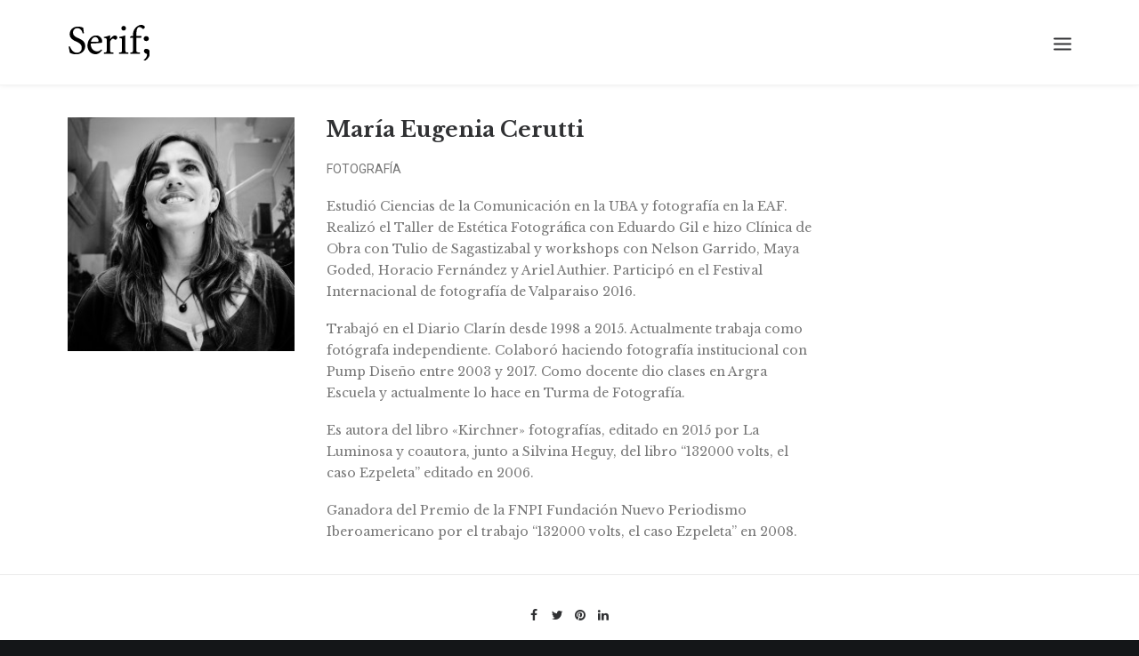

--- FILE ---
content_type: text/html; charset=UTF-8
request_url: http://www.serif.com.ar/maria-eugenia-cerutti/
body_size: 9536
content:
<!DOCTYPE html>
<html class="no-touch" lang="es" xmlns="http://www.w3.org/1999/xhtml">
<head>
<meta http-equiv="Content-Type" content="text/html; charset=UTF-8">
<meta name="viewport" content="width=device-width, initial-scale=1">
<link rel="profile" href="http://gmpg.org/xfn/11">
<link rel="pingback" href="http://www.serif.com.ar/xmlrpc.php">
<title>María Eugenia Cerutti &middot; Serif;</title>

<!-- This site is optimized with the Yoast SEO plugin v12.3 - https://yoast.com/wordpress/plugins/seo/ -->
<meta name="robots" content="max-snippet:-1, max-image-preview:large, max-video-preview:-1"/>
<link rel="canonical" href="https://www.serif.com.ar/maria-eugenia-cerutti/" />
<meta property="og:locale" content="es_ES" />
<meta property="og:type" content="article" />
<meta property="og:title" content="María Eugenia Cerutti &middot; Serif;" />
<meta property="og:url" content="https://www.serif.com.ar/maria-eugenia-cerutti/" />
<meta property="og:site_name" content="Serif;" />
<meta property="article:publisher" content="https://www.facebook.com/holaserif/" />
<meta property="article:section" content="equipo" />
<meta property="article:published_time" content="2017-11-23T20:50:16+00:00" />
<meta property="article:modified_time" content="2017-11-23T21:01:40+00:00" />
<meta property="og:updated_time" content="2017-11-23T21:01:40+00:00" />
<meta property="og:image" content="https://www.serif.com.ar/wp-content/uploads/2017/11/IMG_5269.jpg" />
<meta property="og:image:secure_url" content="https://www.serif.com.ar/wp-content/uploads/2017/11/IMG_5269.jpg" />
<meta property="og:image:width" content="1500" />
<meta property="og:image:height" content="1545" />
<meta name="twitter:card" content="summary_large_image" />
<meta name="twitter:title" content="María Eugenia Cerutti &middot; Serif;" />
<meta name="twitter:image" content="https://www.serif.com.ar/wp-content/uploads/2017/11/IMG_5269.jpg" />
<script type='application/ld+json' class='yoast-schema-graph yoast-schema-graph--main'>{"@context":"https://schema.org","@graph":[{"@type":"Organization","@id":"https://www.serif.com.ar/#organization","name":"Serif; dise\u00f1o y comunicaci\u00f3n estrat\u00e9gica","url":"https://www.serif.com.ar/","sameAs":["https://www.facebook.com/holaserif/"],"logo":{"@type":"ImageObject","@id":"https://www.serif.com.ar/#logo","url":"https://www.serif.com.ar/wp-content/uploads/2017/10/Serif.png","width":75,"height":35,"caption":"Serif; dise\u00f1o y comunicaci\u00f3n estrat\u00e9gica"},"image":{"@id":"https://www.serif.com.ar/#logo"}},{"@type":"WebSite","@id":"https://www.serif.com.ar/#website","url":"https://www.serif.com.ar/","name":"Serif;","publisher":{"@id":"https://www.serif.com.ar/#organization"},"potentialAction":{"@type":"SearchAction","target":"https://www.serif.com.ar/?s={search_term_string}","query-input":"required name=search_term_string"}},{"@type":"ImageObject","@id":"https://www.serif.com.ar/maria-eugenia-cerutti/#primaryimage","url":"https://www.serif.com.ar/wp-content/uploads/2017/11/IMG_5269.jpg","width":1500,"height":1545},{"@type":"WebPage","@id":"https://www.serif.com.ar/maria-eugenia-cerutti/#webpage","url":"https://www.serif.com.ar/maria-eugenia-cerutti/","inLanguage":"es","name":"Mar\u00eda Eugenia Cerutti &middot; Serif;","isPartOf":{"@id":"https://www.serif.com.ar/#website"},"primaryImageOfPage":{"@id":"https://www.serif.com.ar/maria-eugenia-cerutti/#primaryimage"},"datePublished":"2017-11-23T20:50:16+00:00","dateModified":"2017-11-23T21:01:40+00:00"},{"@type":"Article","@id":"https://www.serif.com.ar/maria-eugenia-cerutti/#article","isPartOf":{"@id":"https://www.serif.com.ar/maria-eugenia-cerutti/#webpage"},"author":{"@id":"https://www.serif.com.ar/#/schema/person/6d6b584d6ac8089f1dc19c2cd9d05d7d"},"headline":"Mar\u00eda Eugenia Cerutti","datePublished":"2017-11-23T20:50:16+00:00","dateModified":"2017-11-23T21:01:40+00:00","commentCount":0,"mainEntityOfPage":{"@id":"https://www.serif.com.ar/maria-eugenia-cerutti/#webpage"},"publisher":{"@id":"https://www.serif.com.ar/#organization"},"image":{"@id":"https://www.serif.com.ar/maria-eugenia-cerutti/#primaryimage"},"articleSection":"equipo"},{"@type":["Person"],"@id":"https://www.serif.com.ar/#/schema/person/6d6b584d6ac8089f1dc19c2cd9d05d7d","name":"pump","image":{"@type":"ImageObject","@id":"https://www.serif.com.ar/#authorlogo","url":"http://1.gravatar.com/avatar/425e3f3870252e194ee280bd87638d5f?s=96&d=mm&r=g","caption":"pump"},"sameAs":[]}]}</script>
<!-- / Yoast SEO plugin. -->

<link rel='dns-prefetch' href='//fonts.googleapis.com' />
<link rel='dns-prefetch' href='//s.w.org' />
<link rel="alternate" type="application/rss+xml" title="Serif; &raquo; Feed" href="https://www.serif.com.ar/feed/" />
<link rel="alternate" type="application/rss+xml" title="Serif; &raquo; RSS de los comentarios" href="https://www.serif.com.ar/comments/feed/" />
		<script type="text/javascript">
			window._wpemojiSettings = {"baseUrl":"https:\/\/s.w.org\/images\/core\/emoji\/11\/72x72\/","ext":".png","svgUrl":"https:\/\/s.w.org\/images\/core\/emoji\/11\/svg\/","svgExt":".svg","source":{"concatemoji":"http:\/\/www.serif.com.ar\/wp-includes\/js\/wp-emoji-release.min.js?ver=5.0.7"}};
			!function(a,b,c){function d(a,b){var c=String.fromCharCode;l.clearRect(0,0,k.width,k.height),l.fillText(c.apply(this,a),0,0);var d=k.toDataURL();l.clearRect(0,0,k.width,k.height),l.fillText(c.apply(this,b),0,0);var e=k.toDataURL();return d===e}function e(a){var b;if(!l||!l.fillText)return!1;switch(l.textBaseline="top",l.font="600 32px Arial",a){case"flag":return!(b=d([55356,56826,55356,56819],[55356,56826,8203,55356,56819]))&&(b=d([55356,57332,56128,56423,56128,56418,56128,56421,56128,56430,56128,56423,56128,56447],[55356,57332,8203,56128,56423,8203,56128,56418,8203,56128,56421,8203,56128,56430,8203,56128,56423,8203,56128,56447]),!b);case"emoji":return b=d([55358,56760,9792,65039],[55358,56760,8203,9792,65039]),!b}return!1}function f(a){var c=b.createElement("script");c.src=a,c.defer=c.type="text/javascript",b.getElementsByTagName("head")[0].appendChild(c)}var g,h,i,j,k=b.createElement("canvas"),l=k.getContext&&k.getContext("2d");for(j=Array("flag","emoji"),c.supports={everything:!0,everythingExceptFlag:!0},i=0;i<j.length;i++)c.supports[j[i]]=e(j[i]),c.supports.everything=c.supports.everything&&c.supports[j[i]],"flag"!==j[i]&&(c.supports.everythingExceptFlag=c.supports.everythingExceptFlag&&c.supports[j[i]]);c.supports.everythingExceptFlag=c.supports.everythingExceptFlag&&!c.supports.flag,c.DOMReady=!1,c.readyCallback=function(){c.DOMReady=!0},c.supports.everything||(h=function(){c.readyCallback()},b.addEventListener?(b.addEventListener("DOMContentLoaded",h,!1),a.addEventListener("load",h,!1)):(a.attachEvent("onload",h),b.attachEvent("onreadystatechange",function(){"complete"===b.readyState&&c.readyCallback()})),g=c.source||{},g.concatemoji?f(g.concatemoji):g.wpemoji&&g.twemoji&&(f(g.twemoji),f(g.wpemoji)))}(window,document,window._wpemojiSettings);
		</script>
		<style type="text/css">
img.wp-smiley,
img.emoji {
	display: inline !important;
	border: none !important;
	box-shadow: none !important;
	height: 1em !important;
	width: 1em !important;
	margin: 0 .07em !important;
	vertical-align: -0.1em !important;
	background: none !important;
	padding: 0 !important;
}
</style>
<link rel='stylesheet' id='wp-block-library-css'  href='http://www.serif.com.ar/wp-includes/css/dist/block-library/style.min.css?ver=5.0.7' type='text/css' media='all' />
<link rel='stylesheet' id='contact-form-7-css'  href='http://www.serif.com.ar/wp-content/plugins/contact-form-7/includes/css/styles.css?ver=5.1.4' type='text/css' media='all' />
<style id='contact-form-7-inline-css' type='text/css'>
.wpcf7 .wpcf7-recaptcha iframe {margin-bottom: 0;}
</style>
<link rel='stylesheet' id='uncode-style-css'  href='http://www.serif.com.ar/wp-content/themes/uncode/library/css/style.css?ver=1836526019' type='text/css' media='all' />
<style id='uncode-style-inline-css' type='text/css'>

@media (max-width: 959px) { .navbar-brand > * { height: 30px !important;}}
@media (min-width: 960px) { .limit-width { max-width: 1200px; margin: auto;}}
.menu-primary ul.menu-smart > li > a, .menu-primary ul.menu-smart li.dropdown > a, .menu-primary ul.menu-smart li.mega-menu > a, .vmenu-container ul.menu-smart > li > a, .vmenu-container ul.menu-smart li.dropdown > a { text-transform: uppercase; }
</style>
<link rel='stylesheet' id='uncode-icons-css'  href='http://www.serif.com.ar/wp-content/themes/uncode/library/css/uncode-icons.css?ver=1836526019' type='text/css' media='all' />
<link rel='stylesheet' id='uncode-custom-style-css'  href='http://www.serif.com.ar/wp-content/themes/uncode/library/css/style-custom.css?ver=1836526019' type='text/css' media='all' />
<style id='uncode-custom-style-inline-css' type='text/css'>
li.nav-back {display:none !important;}.share-button.share-inline .social.top li.social-gplus, .share-button.share-inline .social.top li.social-xing, .share-button.share-inline .social.top li.social-paper-plane{ display:none !important;}.isotope-wrapper.px-gutter {width:100% !important;}.el-text > * > span {padding-bottom:13px !important;}.btn_mision, .btn_mision_volver {cursor:pointer !important;}a.btn_mision:hover{color:#000 !important;}@media (max-width:959px){ .submenu-light .menu-smart, .submenu-light .menu-sidebar-inner, .submenu-light .main-menu-container {background-color:#00b9f2 !important;}.menu-accordion .menu-smart a {color:#fff;}.menu-accordion .menu-smart > li.active > a, .menu-accordion .menu-smart a:hover {color:rgba(255,255,255,.5);}}@media (min-width:960px) {.overlay.style-light-bg {background-color:#00b9f2 !important;} .menu-overlay .vmenu-container .menu-smart a:not(.wc-forward) {font-size:28px;font-size:7vh;vertical-align:middle;line-height:.8em;padding-left:0;padding-right:0;}.menu-accordion .menu-smart a {color:#fff;}.menu-accordion .menu-smart > li.active > a, .menu-accordion .menu-smart a:hover {color:rgba(255,255,255,.5);} }.owl-dots{display:none;}
</style>
<link rel='stylesheet' id='uncodefont-google-css'  href='//fonts.googleapis.com/css?family=Poppins%3A300%2Cregular%2C500%2C600%2C700%7CDroid+Serif%3Aregular%2Citalic%2C700%2C700italic%7CDosis%3A200%2C300%2Cregular%2C500%2C600%2C700%2C800%7CPlayfair+Display%3Aregular%2Citalic%2C700%2C700italic%2C900%2C900italic%7COswald%3A300%2Cregular%2C700%7CRoboto%3A100%2C100italic%2C300%2C300italic%2Cregular%2Citalic%2C500%2C500italic%2C700%2C700italic%2C900%2C900italic%7CNunito%3A200%2C200italic%2C300%2C300italic%2Cregular%2Citalic%2C600%2C600italic%2C700%2C700italic%2C900%2C900italic%7CCrimson+Text%3Aregular%2Citalic%2C600%2C600italic%2C700%2C700italic%7CLibre+Baskerville%3Aregular%2Citalic%2C700&#038;subset=devanagari%2Clatin-ext%2Clatin%2Ccyrillic%2Cvietnamese%2Cgreek%2Ccyrillic-ext%2Cgreek-ext&#038;ver=1.6.4' type='text/css' media='all' />
<script type='text/javascript' src='http://www.serif.com.ar/wp-includes/js/jquery/jquery.js?ver=1.12.4'></script>
<script type='text/javascript' src='http://www.serif.com.ar/wp-includes/js/jquery/jquery-migrate.min.js?ver=1.4.1'></script>
<script type='text/javascript'>
var mejsL10n = {"language":"es","strings":{"mejs.install-flash":"Est\u00e1s usando un navegador que no tiene Flash activo o instalado. Por favor, activa el componente del reproductor Flash o descarga la \u00faltima versi\u00f3n desde https:\/\/get.adobe.com\/flashplayer\/","mejs.fullscreen-off":"Salir de pantalla completa","mejs.fullscreen-on":"Ver en pantalla completa","mejs.download-video":"Descargar v\u00eddeo","mejs.fullscreen":"Pantalla completa","mejs.time-jump-forward":["Saltar %1 segundo hacia adelante","Salta hacia adelante %1 segundos"],"mejs.loop":"Alternar bucle","mejs.play":"Reproducir","mejs.pause":"Pausa","mejs.close":"Cerrar","mejs.time-slider":"Control de tiempo","mejs.time-help-text":"Usa las teclas de direcci\u00f3n izquierda\/derecha para avanzar un segundo, y las flechas arriba\/abajo para avanzar diez segundos.","mejs.time-skip-back":["Saltar atr\u00e1s 1 segundo","Retroceder %1 segundos"],"mejs.captions-subtitles":"Pies de foto \/ Subt\u00edtulos","mejs.captions-chapters":"Cap\u00edtulos","mejs.none":"Ninguna","mejs.mute-toggle":"Desactivar sonido","mejs.volume-help-text":"Utiliza las teclas de flecha arriba\/abajo para aumentar o disminuir el volumen.","mejs.unmute":"Activar sonido","mejs.mute":"Silenciar","mejs.volume-slider":"Control de volumen","mejs.video-player":"Reproductor de v\u00eddeo","mejs.audio-player":"Reproductor de audio","mejs.ad-skip":"Saltar anuncio","mejs.ad-skip-info":["Saltar en 1 segundo","Saltar en %1 segundos"],"mejs.source-chooser":"Selector de origen","mejs.stop":"Parar","mejs.speed-rate":"Tasa de velocidad","mejs.live-broadcast":"Transmisi\u00f3n en vivo","mejs.afrikaans":"Africano","mejs.albanian":"Albano","mejs.arabic":"\u00c1rabe","mejs.belarusian":"Bielorruso","mejs.bulgarian":"B\u00falgaro","mejs.catalan":"Catal\u00e1n","mejs.chinese":"Chino","mejs.chinese-simplified":"Chino (Simplificado)","mejs.chinese-traditional":"Chino (Tradicional)","mejs.croatian":"Croata","mejs.czech":"Checo","mejs.danish":"Dan\u00e9s","mejs.dutch":"Holand\u00e9s","mejs.english":"Ingl\u00e9s","mejs.estonian":"Estonio","mejs.filipino":"Filipino","mejs.finnish":"Fin\u00e9s","mejs.french":"Franc\u00e9s","mejs.galician":"Gallego","mejs.german":"Alem\u00e1n","mejs.greek":"Griego","mejs.haitian-creole":"Creole haitiano","mejs.hebrew":"Hebreo","mejs.hindi":"Indio","mejs.hungarian":"H\u00fangaro","mejs.icelandic":"Island\u00e9s","mejs.indonesian":"Indonesio","mejs.irish":"Irland\u00e9s","mejs.italian":"Italiano","mejs.japanese":"Japon\u00e9s","mejs.korean":"Coreano","mejs.latvian":"Let\u00f3n","mejs.lithuanian":"Lituano","mejs.macedonian":"Macedonio","mejs.malay":"Malayo","mejs.maltese":"Malt\u00e9s","mejs.norwegian":"Noruego","mejs.persian":"Persa","mejs.polish":"Polaco","mejs.portuguese":"Portugu\u00e9s","mejs.romanian":"Rumano","mejs.russian":"Ruso","mejs.serbian":"Serbio","mejs.slovak":"Eslovaco","mejs.slovenian":"Esloveno","mejs.spanish":"Espa\u00f1ol","mejs.swahili":"Swahili","mejs.swedish":"Sueco","mejs.tagalog":"Tagalo","mejs.thai":"Thai","mejs.turkish":"Turco","mejs.ukrainian":"Ukraniano","mejs.vietnamese":"Vietnamita","mejs.welsh":"Gal\u00e9s","mejs.yiddish":"Yiddish"}};
</script>
<script type='text/javascript' src='http://www.serif.com.ar/wp-includes/js/mediaelement/mediaelement-and-player.min.js?ver=4.2.6-78496d1'></script>
<script type='text/javascript' src='http://www.serif.com.ar/wp-includes/js/mediaelement/mediaelement-migrate.min.js?ver=5.0.7'></script>
<script type='text/javascript'>
/* <![CDATA[ */
var _wpmejsSettings = {"pluginPath":"\/wp-includes\/js\/mediaelement\/","classPrefix":"mejs-","stretching":"responsive"};
/* ]]> */
</script>
<script type='text/javascript' src='/wp-content/themes/uncode/library/js/min/ai-uncode.min.js' id='uncodeAI' data-home='/' data-path='/' data-breakpoints-images='258,516,720,1032,1440,2064,2880'></script>
<script type='text/javascript'>
/* <![CDATA[ */
var SiteParameters = {"site_url":"https:\/\/www.serif.com.ar\/","theme_directory":"http:\/\/www.serif.com.ar\/wp-content\/themes\/uncode","days":"days","hours":"hours","minutes":"minutes","seconds":"seconds","constant_scroll":"on","scroll_speed":"2","parallax_factor":"0.25","loading":"Loading\u2026"};
/* ]]> */
</script>
<script type='text/javascript' src='http://www.serif.com.ar/wp-content/themes/uncode/library/js/init.js?ver=1836526019'></script>
<link rel='https://api.w.org/' href='https://www.serif.com.ar/wp-json/' />
<link rel="EditURI" type="application/rsd+xml" title="RSD" href="https://www.serif.com.ar/xmlrpc.php?rsd" />
<link rel="wlwmanifest" type="application/wlwmanifest+xml" href="http://www.serif.com.ar/wp-includes/wlwmanifest.xml" /> 
<meta name="generator" content="WordPress 5.0.7" />
<link rel='shortlink' href='https://www.serif.com.ar/?p=66229' />
<link rel="alternate" type="application/json+oembed" href="https://www.serif.com.ar/wp-json/oembed/1.0/embed?url=https%3A%2F%2Fwww.serif.com.ar%2Fmaria-eugenia-cerutti%2F" />
<link rel="alternate" type="text/xml+oembed" href="https://www.serif.com.ar/wp-json/oembed/1.0/embed?url=https%3A%2F%2Fwww.serif.com.ar%2Fmaria-eugenia-cerutti%2F&#038;format=xml" />
		<style type="text/css">.recentcomments a{display:inline !important;padding:0 !important;margin:0 !important;}</style>
		<!--[if lte IE 9]><link rel="stylesheet" type="text/css" href="http://www.serif.com.ar/wp-content/plugins/uncode-js_composer/assets/css/vc_lte_ie9.min.css" media="screen"><![endif]--><noscript><style type="text/css"> .wpb_animate_when_almost_visible { opacity: 1; }</style></noscript></head>
<body class="post-template-default single single-post postid-66229 single-format-standard  style-color-wayh-bg smooth-scroller header-full-width vmenu-left vmenu-middle menu-overlay main-center-align menu-mobile-animated menu-mobile-transparent textual-accent-color menu-mobile-centered wpb-js-composer js-comp-ver-5.2.1 vc_responsive" data-border="0">
		<div class="body-borders" data-border="0"><div class="top-border body-border-shadow"></div><div class="right-border body-border-shadow"></div><div class="bottom-border body-border-shadow"></div><div class="left-border body-border-shadow"></div><div class="top-border style-light-bg"></div><div class="right-border style-light-bg"></div><div class="bottom-border style-light-bg"></div><div class="left-border style-light-bg"></div></div>	<div class="box-wrapper">
		<div class="box-container">
		<script type="text/javascript">UNCODE.initBox();</script>
		<div class="menu-wrapper menu-shrink menu-sticky">
													<div id="masthead" class="navbar menu-primary menu-light submenu-dark menu-transparent menu-add-padding style-light-original menu-absolute menu-with-logo">
														<div class="menu-container style-color-xsdn-bg menu-borders menu-shadows">
															<div class="row-menu row-offcanvas limit-width">
																<div class="row-menu-inner row-brand menu-horizontal-inner"><div id="logo-container-mobile" class="col-lg-0 logo-container middle">
																		<div id="main-logo" class="navbar-header style-light">
																			<a href="https://www.serif.com.ar" class="navbar-brand" data-minheight="40"><div class="logo-image logo-skinnable" data-maxheight="41" style="height: 41px;"><img src="https://www.serif.com.ar/wp-content/uploads/2017/10/serif.png" alt="logo" width="92" height="41" class="img-responsive adaptive-async" data-uniqueid="66002-630402" data-guid="https://www.serif.com.ar/wp-content/uploads/2017/10/serif.png" data-path="2017/10/serif.png" data-width="92" data-height="41" data-singlew="null" data-singleh="null" data-crop="" data-fixed="height" /></div></a>
																		</div>
																	</div>
																	<div class="mmb-container"><div class="mobile-menu-button menu-button-overlay no-toggle mobile-menu-button-light lines-button x2 trigger-overlay" data-area="menu" data-container="main-container"><span class="lines"></span></div></div>
																</div>
															</div>
														</div>
													</div>
												</div><div class="overlay overlay-sequential style-light-bg overlay-menu" data-area="menu" data-container="main-container">
													<div class="main-header">
														<div class="vmenu-container menu-container style-light menu-no-arrows menu-primary menu-light submenu-light menu-transparent style-light-original">
															<div class="row row-parent">
																<div class="row-inner">
																	<div class="menu-sidebar main-menu-container">
																		<div class="navbar-main">
																			<div class="menu-sidebar-inner">
																				<div class="menu-accordion"><ul id="menu-serif-portfolio" class="menu-primary-inner menu-smart sm sm-vertical"><li id="menu-item-66140" class="menu-item menu-item-type-post_type menu-item-object-page menu-item-66140 menu-item-link"><a title="Inicio" href="https://www.serif.com.ar/inicio/">Inicio<i class="fa fa-angle-right fa-dropdown"></i></a></li>
<li id="menu-item-66143" class="menu-item menu-item-type-custom menu-item-object-custom menu-item-66143 menu-item-link"><a title="Trabajos" href="http://www.serif.com.ar/#portfolio">Trabajos<i class="fa fa-angle-right fa-dropdown"></i></a></li>
<li id="menu-item-66142" class="menu-item menu-item-type-custom menu-item-object-custom menu-item-66142 menu-item-link"><a title="Servicios" href="http://www.serif.com.ar/#servicios">Servicios<i class="fa fa-angle-right fa-dropdown"></i></a></li>
<li id="menu-item-66141" class="menu-item menu-item-type-custom menu-item-object-custom menu-item-66141 menu-item-link"><a title="Equipo" href="http://www.serif.com.ar/#nosotros">Equipo<i class="fa fa-angle-right fa-dropdown"></i></a></li>
<li id="menu-item-66158" class="menu-item menu-item-type-custom menu-item-object-custom menu-item-66158 menu-item-link"><a title="Contacto" href="http://www.serif.com.ar/#contacto">Contacto<i class="fa fa-angle-right fa-dropdown"></i></a></li>
</ul></div></div>
																		</div>
												 					</div>
																</div>
															</div>
														</div>
													</div>
												</div>
												<div class="mmb-container mmb-container-overlay mobile-hidden tablet-hidden"><div class="mobile-menu-button menu-button-overlay mobile-menu-button-light lines-button x2 overlay-close" data-area="menu" data-container="main-container"><span class="lines"></span></div></div>			<script type="text/javascript">UNCODE.fixMenuHeight();</script>
			<div class="main-wrapper">
				<div class="main-container">
					<div class="page-wrapper">
						<div class="sections-container"><script type="text/javascript">UNCODE.initHeader();</script><article id="post-66229" class="page-body style-color-xsdn-bg post-66229 post type-post status-publish format-standard has-post-thumbnail hentry category-equipo">
          <div class="post-wrapper">
          	<div class="post-body"><div class="post-content"><div data-parent="true" class="row-container boomapps_vcrow"><div class="row limit-width row-parent"><div class="row-inner"><div class="pos-top pos-center align_left column_parent col-lg-3 boomapps_vccolumn single-internal-gutter"><div class="uncol style-light"  ><div class="uncoltable"><div class="uncell  boomapps_vccolumn no-block-padding"><div class="uncont"><div class="uncode-single-media  text-left animate_when_almost_visible bottom-t-top"><div class="single-wrapper" style="max-width: 100%;"><div class="tmb tmb-light  tmb-media-first tmb-media-last tmb-content-overlay tmb-no-bg">
						<div class="t-inside"><div class="t-entry-visual" tabindex="0"><div class="t-entry-visual-tc"><div class="uncode-single-media-wrapper">
									<img class="adaptive-async" src="https://www.serif.com.ar/wp-content/uploads/2017/11/IMG_5269-uai-258x266.jpg" width="258" height="266" alt="" data-uniqueid="66234-182484" data-guid="https://www.serif.com.ar/wp-content/uploads/2017/11/IMG_5269.jpg" data-path="2017/11/IMG_5269.jpg" data-width="1500" data-height="1545" data-singlew="3" data-singleh="" data-crop="" data-fixed=""></div>
								</div>
							</div></div>
					</div></div></div></div></div></div></div></div><div class="pos-top pos-center align_left column_parent col-lg-6 boomapps_vccolumn single-internal-gutter"><div class="uncol style-light"  ><div class="uncoltable"><div class="uncell  boomapps_vccolumn no-block-padding"><div class="uncont"><div class="uncode_text_column" ><h3>María Eugenia Cerutti</h3>
<p><span style="font-family: Roboto; width: 80%;">FOTOGRAFÍA</span></p>
<p>Estudió Ciencias de la Comunicación en la UBA y fotografía en la EAF. Realizó el Taller de Estética Fotográfica con Eduardo Gil e hizo Clínica de Obra con Tulio de Sagastizabal y workshops con Nelson Garrido, Maya Goded, Horacio Fernández y Ariel Authier. Participó en el Festival Internacional de fotografía de Valparaiso 2016.</p>
<p>Trabajó en el Diario Clarín desde 1998 a 2015. Actualmente trabaja como fotógrafa independiente. Colaboró haciendo fotografía institucional con Pump Diseño entre 2003 y 2017. Como docente dio clases en Argra Escuela y actualmente lo hace en Turma de Fotografía.</p>
<p>Es autora del libro «Kirchner» fotografías, editado en 2015 por La Luminosa y coautora, junto a Silvina Heguy, del libro “132000 volts, el caso Ezpeleta” editado en 2006.</p>
<p>Ganadora del Premio de la FNPI Fundación Nuevo Periodismo Iberoamericano por el trabajo “132000 volts, el caso Ezpeleta” en 2008.</p>
</div></div></div></div></div></div><div class="pos-top pos-center align_left column_parent col-lg-3 boomapps_vccolumn single-internal-gutter"><div class="uncol style-light"  ><div class="uncoltable"><div class="uncell  boomapps_vccolumn no-block-padding"><div class="uncont"></div></div></div></div></div><script id="script-185145" type="text/javascript">UNCODE.initRow(document.getElementById("script-185145"));</script></div></div></div></div><div class="post-footer post-footer-light row-container"><div class="row-container">
	  					<div class="row row-parent style-light no-top-padding double-bottom-padding" style="max-width: 804px; margin: auto;">
								<div class="post-share">
	          						<div class="detail-container margin-auto">
													<div class="share-button share-buttons share-inline only-icon"></div>
												</div>
											</div>
							</div>
						</div></div></div>
          </div>
        </article>							</div><!-- sections container -->
						</div><!-- page wrapper -->
										<footer id="colophon" class="site-footer">
						<div class="row-container style-dark-bg footer-last">
	  					<div class="row row-parent style-dark limit-width no-top-padding no-h-padding no-bottom-padding">
								<div class="site-info uncell col-lg-6 pos-middle text-left"><p>© 2025 Serif; comunicación estratégica.</p>
</div><!-- site info -->
							</div>
						</div>					</footer>
									</div><!-- main container -->
			</div><!-- main wrapper -->
					</div><!-- box container -->
	</div><!-- box wrapper -->
	<div class="style-light footer-scroll-top"><a href="#" class="scroll-top"><i class="fa fa-angle-up fa-stack fa-rounded btn-default btn-hover-nobg"></i></a></div><!-- Global site tag (gtag.js) - Google Analytics -->
<script async src="https://www.googletagmanager.com/gtag/js?id=UA-110481741-1"></script>
<script>
  window.dataLayer = window.dataLayer || [];
  function gtag(){dataLayer.push(arguments);}
  gtag('js', new Date());

  gtag('config', 'UA-110481741-1');
</script>



<script>
jQuery(document).ready(function() {	
var owl = jQuery('.owl-carousel');
owl.owlCarousel();
jQuery('.btn_mision').click(function( event ) {
  event.preventDefault();
     owl.trigger('to.owl.carousel', [1, 500]);
  });


// Go to the next item
jQuery('.btn_mision_volver').click(function( event ) {
  event.preventDefault();
    owl.trigger('to.owl.carousel', [0, 500]);
})

//setTimeout(function(){
//owl.trigger('to.owl.carousel', [1, 500]);
//}, 7000);



jQuery('.btn_mision').on({
    mouseenter: function () {
       jQuery(this).fadeTo( "slow", 0.6 );
console.log("enter");
    },
    mouseleave: function () {
        jQuery(this).fadeTo( "slow", 1 );
 console.log("leave");
    }
});

jQuery('.btn_mision_volver').on({
    mouseenter: function () {
 console.log("enter");
        jQuery(this).fadeTo( "slow", 0.6 );
    },
    mouseleave: function () {
 console.log("leave");
        jQuery(this).fadeTo( "slow", 1);
    }
});






  });
</script><script type='text/javascript'>
/* <![CDATA[ */
var wpcf7 = {"apiSettings":{"root":"https:\/\/www.serif.com.ar\/wp-json\/contact-form-7\/v1","namespace":"contact-form-7\/v1"},"cached":"1"};
/* ]]> */
</script>
<script type='text/javascript' src='http://www.serif.com.ar/wp-content/plugins/contact-form-7/includes/js/scripts.js?ver=5.1.4'></script>
<script type='text/javascript' src='http://www.serif.com.ar/wp-includes/js/mediaelement/wp-mediaelement.min.js?ver=5.0.7'></script>
<script type='text/javascript' src='http://www.serif.com.ar/wp-content/themes/uncode/library/js/plugins.js?ver=1836526019'></script>
<script type='text/javascript' src='http://www.serif.com.ar/wp-content/themes/uncode/library/js/app.js?ver=1836526019'></script>
<script type='text/javascript' src='http://www.serif.com.ar/wp-includes/js/wp-embed.min.js?ver=5.0.7'></script>
</body>
</html>
<!-- Page generated by LiteSpeed Cache 3.6.1 on 2026-01-30 04:21:38 -->

--- FILE ---
content_type: text/html
request_url: http://www.serif.com.ar/wp-content/themes/uncode/core/inc/uncode-ajax.php
body_size: 149
content:
[{"url":"https:\/\/www.serif.com.ar\/wp-content\/uploads\/2017\/10\/serif.png","width":"92","height":"41","single_width":4.3,"single_height":"null","unique":"66002-630402"}]